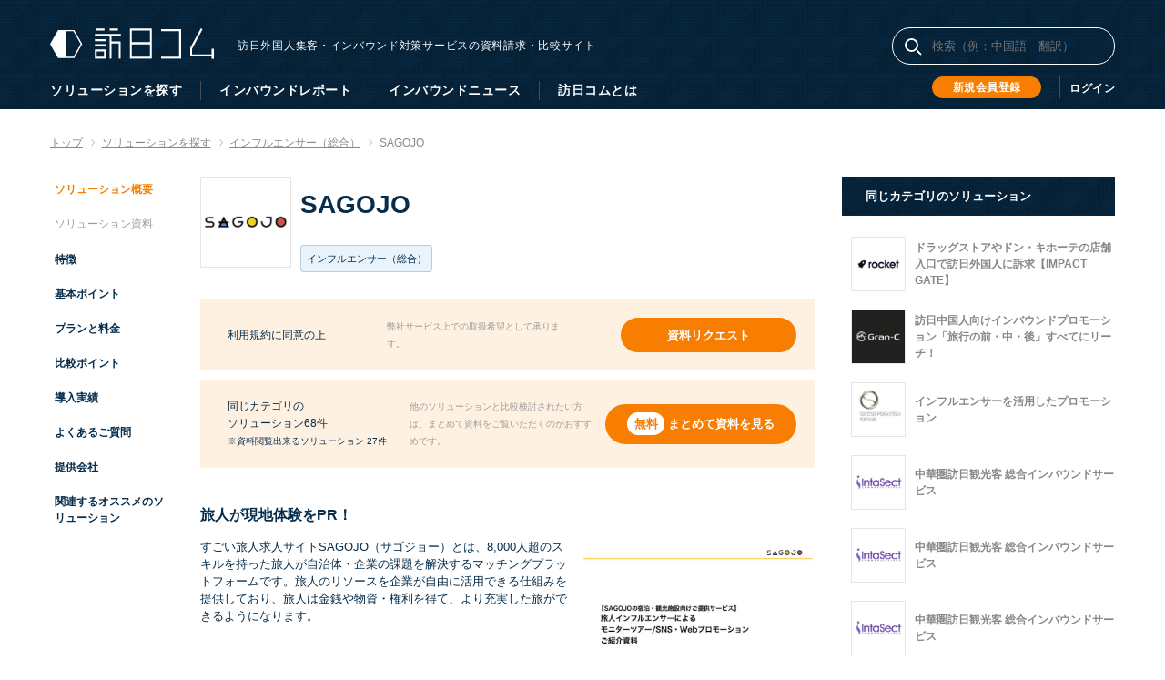

--- FILE ---
content_type: text/html; charset=utf-8
request_url: https://service.honichi.com/services/sagojo-monitor
body_size: 13468
content:
<!DOCTYPE html><html lang="ja"><head><meta http-equiv="X-UA-Compatible" /><meta charset="utf-8" /><link crossorigin="use-credentials" href="/manifest.json" rel="manifest" /><!--feature/base_rn_1_1--><title>SAGOJO | 訪日コム</title>
<link rel="icon" type="image/x-icon" href="/favicon.ico">
<link rel="apple-touch-icon" type="image/png" href="/apple-icon-57x57.png" sizes="57x57">
<link rel="apple-touch-icon" type="image/png" href="/apple-icon-60x60.png" sizes="60x60">
<link rel="apple-touch-icon" type="image/png" href="/apple-icon-72x72.png" sizes="72x72">
<link rel="apple-touch-icon" type="image/png" href="/apple-icon-76x76.png" sizes="76x76">
<link rel="apple-touch-icon" type="image/png" href="/apple-icon-114x114.png" sizes="114x114">
<link rel="apple-touch-icon" type="image/png" href="/apple-icon-120x120.png" sizes="120x120">
<link rel="apple-touch-icon" type="image/png" href="/apple-icon-144x144.png" sizes="144x144">
<link rel="apple-touch-icon" type="image/png" href="/apple-icon-152x152.png" sizes="152x152">
<link rel="apple-touch-icon" type="image/png" href="/apple-icon-180x180.png" sizes="180x180">
<link rel="icon" type="image/png" href="/android-icon-192x192.png" sizes="192x192">
<link rel="icon" type="image/png" href="/favicon-32x32.png" sizes="32x32">
<link rel="icon" type="image/png" href="/favicon-96x96.png" sizes="96x96">
<link rel="icon" type="image/png" href="/favicon-16x16.png" sizes="16x16">
<meta name="description" content="訪日コムはインバウンド対策をしたいユーザーとインバウンドソリューション掲載企業の効率的なマッチングを実現。インバウンド対策をしたいユーザーとインバウンドソリューション掲載企業の効率的なマッチングを実現します。">
<meta property="og:title" content="SAGOJO">
<meta property="og:description" content="訪日コムはインバウンド対策をしたいユーザーとインバウンドソリューション掲載企業の効率的なマッチングを実現。インバウンド対策をしたいユーザーとインバウンドソリューション掲載企業の効率的なマッチングを実現します。">
<meta property="og:image" content="https://d3ahmol2rfi620.cloudfront.net/services/header_images/000/000/459/ce31adb06d80d6a8e904a82952bdd16a83ce1e59.jpg">
<meta name="twitter:card" content="summary">
<meta name="twitter:site" content="@honichi_lab">
<meta name="twitter:title" content="SAGOJO">
<meta name="twitter:description" content="訪日コムはインバウンド対策をしたいユーザーとインバウンドソリューション掲載企業の効率的なマッチングを実現。インバウンド対策をしたいユーザーとインバウンドソリューション掲載企業の効率的なマッチングを実現します。">
<meta name="twitter:image" content="https://d3ahmol2rfi620.cloudfront.net/services/header_images/000/000/459/ce31adb06d80d6a8e904a82952bdd16a83ce1e59.jpg">
<meta name="viewport" content="width=device-width,initial-scale=1">
<meta name="msapplication-TileColor" content="#002e4e">
<meta name="msapplication-TileImage" content="/ms-icon-144x144.png">
<meta name="theme-color" content="#002e4e"><!-- Google Tag Manager --><script>(function(w,d,s,l,i){w[l]=w[l]||[];w[l].push({'gtm.start':new Date().getTime(),event:'gtm.js'});var f=d.getElementsByTagName(s)[0],j=d.createElement(s),dl=l!='dataLayer'?'&l='+l:'';j.async=true;j.src='https://www.googletagmanager.com/gtm.js?id='+i+dl;f.parentNode.insertBefore(j,f);})(window,document,'script','dataLayer','GTM-PJ4V2NJ');</script><!-- End Google Tag Manager --><script>dataLayer.push({'userId': ''});</script><meta name="csrf-param" content="authenticity_token" />
<meta name="csrf-token" content="IS7q1ApXaAbRQrvPOmcqMZYOYe2Wi/glicfHfRzj2CgATBnt+fcKxhMeRd/Wwf1SHqZgo7bRcA/URseIsrr0aw==" /><link rel="stylesheet" media="all" href="https://static-service.honichi.com/assets/front-2834de8d58992bf816003f3c5f819a1cdd87a4c57004a1141df5bf0945b09652.css" /><script src="https://static-service.honichi.com/assets/hotjar-6ffa5e9fe7eb8a9da6e5000aaefec720f9fa73b757f09b21d50c8c9fdfcd91bb.js"></script></head><body class="v2"><!-- Google Tag Manager (noscript) --><noscript><iframe src="https://www.googletagmanager.com/ns.html?id=GTM-PJ4V2NJ"height="0" width="0" style="display:none;visibility:hidden"></iframe></noscript><!-- End Google Tag Manager (noscript) --><header><div class="lt_container"><div class="test"><div class="header_area1"><div class="logo_area"><a class="logo" href="/"><img alt="訪日コム" src="https://static-service.honichi.com/assets/front/logo-ebe48b5dd3cc0fcce3c02f70e66ca395137b42a84ca8b7e22a0b6f60d5cefc15.svg" /></a><div class="copy-text"><p>訪日外国人集客・インバウンド対策サービスの資料請求・比較サイト</p></div></div><div class="pc_search_area"><img alt="検索" class="search_icon" src="https://static-service.honichi.com/assets/front/search-a921edae5b4758014653270d4acc131c44ee87ec35a1fb8f286da2a3340a1205.svg" /><form action="/search" accept-charset="UTF-8" method="get"><input name="utf8" type="hidden" value="&#x2713;" /><input type="text" name="q" id="q" value="" placeholder="検索（例：中国語　翻訳）" /></form></div><ul class="sp_navi_area"><li><a href="/users/sign_in"><img alt="ログイン" class="login_icon" src="https://static-service.honichi.com/assets/front/login-68f76e43f27f8ec38148634bae6a94b27df7042be6c690985f50cb41982f2ac5.svg" /></a></li><li><img alt="検索" class="sp_search_icon" src="https://static-service.honichi.com/assets/front/search-a921edae5b4758014653270d4acc131c44ee87ec35a1fb8f286da2a3340a1205.svg" /></li><li><div class="v2_hamburger-menu"><span>&nbsp;</span></div></li></ul></div><div class="header_menu_area"><ul class="g-navi"><li class="sp"><a href="/">トップ</a></li><li><a href="/categories">ソリューションを探す</a></li><li><a href="/reports">インバウンドレポート</a></li><li><a target="_blank" href="https://honichi.com/">インバウンドニュース</a></li><li><a href="/about">訪日コムとは</a></li></ul><ul class="login-navi"><li class="login-navi-sign_up"><a class="front-button-orange mini" href="/users/sign_up">新規会員登録</a></li><li><a href="/users/sign_in">ログイン</a></li></ul></div><div class="sp_search_area sp"><div class="sp_search_area_inner"><img alt="検索" class="search_icon" src="https://static-service.honichi.com/assets/front/search_navy-cb76109b613d319dcbe1b31127ac9268cd289f29b919dd07be9ccdba68d1e710.svg" /><form action="/search" accept-charset="UTF-8" method="get"><input name="utf8" type="hidden" value="&#x2713;" /><input type="text" name="q" id="q" value="" placeholder="例：中国語　翻訳" /><input type="submit" name="commit" value="検索" class="sp_search_sbmit_btn" data-disable-with="検索" /></form></div></div></div></div></header><div class="lt_container"><div class="lt_breadcrumb_path"><ul><li><a href="/"><span>トップ</span></a></li><li itemprop="itemListElement" itemscope="" itemtype="http://schema.org/ListItem"><a itemscope="itemscope" itemtype="http://schema.org/WebPage" itemprop="item" href="/categories"><span itemprop="name">ソリューションを探す</span><meta content="2" itemprop="position" /></a></li><li itemprop="itemListElement" itemscope="" itemtype="http://schema.org/ListItem"><a itemscope="itemscope" itemtype="http://schema.org/WebPage" itemprop="item" href="/categories/influencer"><span itemprop="name">インフルエンサー（総合）</span><meta content="3" itemprop="position" /></a></li><li itemprop="itemListElement" itemscope="" itemtype="http://schema.org/ListItem"><a itemscope="itemscope" itemtype="http://schema.org/WebPage" itemprop="item" href="/services/sagojo-monitor"><span itemprop="name">SAGOJO</span><meta content="4" itemprop="position" /></a></li></ul></div></div><div class="lt_container lt_content_start"><div class="lt_tree_column"><main class="lt_content"><div class="service_detail"><section id="service_detail_name_area"><div class="service_thumb"><img class="thumbnail_border" src="https://d3ahmol2rfi620.cloudfront.net/services/images/000/000/459/87cea454401345617a8e3e8c41b6f8511e750035.jpg" /></div><div><h1>SAGOJO</h1><div class="service_tags"><a href="/categories/influencer"><span class="front-tag">インフルエンサー（総合）</span></a></div></div></section><div class="service_download_block"><p class="service_download_block_txt"><a target="_blank" href="/tos">利用規約</a>に同意の上</p><p class="service_download_block_notice">弊社サービス上での取扱希望として承ります。</p><span class="front-button-orange service_download_btn js-service-document-request" data-ci="document-request-btn" data-service-id="459">資料リクエスト</span></div><div class="service_download_block"><p class="service_download_block_txt">同じカテゴリの<br class="pc" />ソリューション68件<br /><span class="service_downloadable_size">※資料閲覧出来るソリューション&nbsp;27件</span></p><p class="service_download_block_notice">他のソリューションと比較検討されたい方は、まとめて資料をご覧いただくのがおすすめです。</p><a class="front-button-orange service_download_btn service_bulk_download_btn js-modal_login" data-ci="bulk-download-btn" href="javascript:void(0)">まとめて資料を見る</a></div><section class="clearfix" id="service_introduction_area"><h2>旅人が現地体験をPR！</h2><div class="description"><p>すごい旅人求人サイトSAGOJO（サゴジョー）とは、8,000人超のスキルを持った旅人が自治体・企業の課題を解決するマッチングプラットフォームです。旅人のリソースを企業が自由に活用できる仕組みを提供しており、旅人は金銭や物資・権利を得て、より充実した旅ができるようになります。</p></div><img src="https://d3ahmol2rfi620.cloudfront.net/services/header_images/000/000/459/76a3dd91a4081d86c5ff122034ab4895f84942de.jpg" /></section><div class="mod_same_solution_dl clearfix"><p class="mod_same_solution_dl_txt">同じカテゴリのソリューション68件<br /><span class="service_downloadable_size">※資料閲覧出来るソリューション&nbsp;27件</span></p><a class="front-button-orange service_download_btn js-modal_login" href="javascript:void(0)">まとめて資料を見る</a><ul><li><a href="/services/rocket_impactgate_drugstore"><img class="thumbnail_border" src="https://d3ahmol2rfi620.cloudfront.net/services/images/000/002/177/2bbf86487dffb1d875f1114fa296231f19d6e3a5.jpg" /></a></li><li><a href="/services/gran-c-influencer-china"><img class="thumbnail_border" src="https://d3ahmol2rfi620.cloudfront.net/services/images/000/002/058/7dc81e2793f38e642e6d17eefe3ce65d74e388ee.jpg" /></a></li><li><a href="/services/oscorporation-cinf"><img class="thumbnail_border" src="https://d3ahmol2rfi620.cloudfront.net/services/images/000/001/417/f2c0486722f4b79b623cd46265f687d650667eb3.jpg" /></a></li><li><a href="/services/intasect-influencer"><img class="thumbnail_border" src="https://d3ahmol2rfi620.cloudfront.net/services/images/000/002/072/fc22d73b94b66e42e441022a49a05e9ba3e016bc.jpg" /></a></li><li><p>ほか64件</p></li></ul><p class="service_download_block_notice">他のソリューションと比較検討されたい方は、まとめて資料をご覧いただくのがおすすめです。</p></div><section id="service_detail_feature"><div class="sub-headline mini"><h2>特徴</h2></div><div class="mod_service_detail_list"><dl class="clearfix"><dt>推奨会社規模</dt><dd><p>100-499名</p></dd></dl><dl class="clearfix"><dt>導入までのリードタイム</dt><dd><p>3週間程度です。　</p></dd></dl><dl class="clearfix"><dt>運用サポート</dt><dd><p>お気軽にお問い合わせください。</p></dd></dl></div></section><section id="service_detail_basic_point"><div class="sub-headline mini"><h2>基本ポイント</h2></div><div class="mod_detail_basic_point"><ul class="service_detail_basic_point_list"><li><div class="basic_point_title"><span>ポイント1</span>SAGOJO観光・移住モニターツアーとは</div><div class="basic_point_description"><p>株式会社SAGOJO「サゴジョー」が抱える8,000人以上の旅・旅行のプロフェッショナルから、案件ごとに最適な旅人インフルエンサーを現地に派遣。そこで、モニターツアーを通して、現地の体験やグルメなどのコンテンツを旅系Webメディアに掲載したり、Facebook・Twitter・Instagramなどで拡散したりします。インフルエンサーならではの豊富な拡散力で、現地の魅力をPR。「WEB・SNS」を中心に拡散を狙えるため、旅の情報収集をしている旅マエの訪日外国人観光客などにリーチすることができます。</p></div></li><li><div class="basic_point_title"><span>ポイント2</span>「ソトモノ」目線の現地体験の記事化＆「旅行者」目線のフィードバック</div><div class="basic_point_description"><p>旅人が、住んでいると慣れてしまい見落としてしまいがちな魅力を外の視点から発掘し、共感されるコンテンツにしてWeb・SNSで発信します。また、旅人が実際に旅をして感じたことを、改善が望まれるマイナス面もふくめ、レポートにまとめ提出。対面でのフィードバック（1-2時間）も可能です。</p></div></li><li><div class="basic_point_title"><span>ポイント3</span>ソトモノ・ワカモノ・留学生によるSNSプロモーション</div><div class="basic_point_description"><p>おでかけ先の情報収集に使われることも当たり前になったSNS Instagram。ファン（フォロワー）が1万人以上いるインフルエンサーが現地を訪れてその魅力を投稿します。彼ら・彼女たちが投稿することで、お出かけ好きな若者にリーチ。「こんな写真が撮りたい！」という気持ちを育むことで誘客に寄与し、ターゲットの共感を集め、行動につなげるSNSプロモーションを実施します。</p></div></li><li><div class="basic_point_title"><span>ポイント4</span>観光メディアへの記事掲載</div><div class="basic_point_description"><p>SNSプロモーションには、時が経つと効果がなくなってしまう弱点もあります。それを補うのに最適なのがWeb記事によるプロモーション。Webメディアで執筆・撮影経験のある旅人が、インスタグラマーに同行。現地で取材を行い、インスタグラマーの撮影した写真も使いながら記事を制作。ファンの多いインスタグラマーが登場する記事のためSNSでの拡散も期待でき、同時に一過性ではなく、長く検索エンジンやメディアの読者を誘客することができます</p></div></li></ul></div></section><section id="service_detail_plan"><div class="sub-headline mini"><h2>プランと料金</h2></div><div class="service_detail_plan_content"><p>要問合せ</p></div></section><div class="service_download_block"><p class="service_download_block_txt">同じカテゴリの<br class="pc" />ソリューション68件<br /><span class="service_downloadable_size">※資料閲覧出来るソリューション&nbsp;27件</span></p><p class="service_download_block_notice">他のソリューションと比較検討されたい方は、まとめて資料をご覧いただくのがおすすめです。</p><a class="front-button-orange service_download_btn service_bulk_download_btn js-modal_login" data-ci="bulk-download-btn" href="javascript:void(0)">まとめて資料を見る</a></div><section id="service_detail_compare_point"><div class="sub-headline mini"><h2>よく比較されるポイント</h2><a class="front-button inverse" href="/categories/influencer/comparision">比較表</a></div><div class="mod_service_detail_list"><dl class="clearfix"><dt class="mod_point_dt">対応SNS</dt><dd class="mod_dd"><p>Facebook・Twitter・Instagramなど</p></dd></dl><dl class="clearfix"><dt class="mod_point_dt">登録インフルエンサー</dt><dd class="mod_dd"><p>旅人登録数：8,500人超（2018年2月現在）</p></dd></dl><dl class="clearfix"><dt class="mod_point_dt">実績</dt><dd class="mod_dd"><p>岩手県、石巻市、南砺市、じゃらん、HIS、日経BP社、ことりっぷ、GMO、AIR DOなど</p></dd></dl><dl class="clearfix"><dt class="mod_point_dt">費用</dt><dd class="mod_dd"><p>要見積もり</p></dd></dl></div></section><section id="service_detail_result"><div class="sub-headline mini"><h2>導入実績</h2><p>このソリューションを使っている企業</p></div><div class="service_detail_result_content"><p>地方自治体・情報通信会社・旅行会社など</p></div></section><section id="service_detail_faq"><div class="sub-headline mini"><h2>よくあるご質問</h2></div><ul class="service_detail_faq_list"><li><p class="service_detail_faq_list_q">利用開始までの流れを教えて下さい</p><div class="service_detail_faq_list_a"><p>お気軽にお問い合わせください。</p></div></li><li><p class="service_detail_faq_list_q">他社サービスと比較した時の特徴を教えて下さい</p><div class="service_detail_faq_list_a"><p>8,000人超のスキルを持った旅人が自治体・企業の課題を解決するマッチングプラットフォームです。</p></div></li></ul></section><div class="service_download_block"><p class="service_download_block_txt">同じカテゴリの<br class="pc" />ソリューション68件<br /><span class="service_downloadable_size">※資料閲覧出来るソリューション&nbsp;27件</span></p><p class="service_download_block_notice">他のソリューションと比較検討されたい方は、まとめて資料をご覧いただくのがおすすめです。</p><a class="front-button-orange service_download_btn service_bulk_download_btn js-modal_login" data-ci="bulk-download-btn" href="javascript:void(0)">まとめて資料を見る</a></div><section id="service_detail_company_info"><div class="sub-headline mini"><h2>提供会社</h2></div><div class="service_detail_company_info_content"><div class="service_detail_company_img"><img class="thumbnail_border" src="https://d3ahmol2rfi620.cloudfront.net/companies/images/000/000/777/f919c33d6d8a70e342d9800a6378a55c0ac269f2.png" /></div><div class="service_detail_company_info_list mod_service_detail_list clearfix"><dl><dt class="mod_offering_company">会社名</dt><dd class="mod_offering_company">株式会社SAGOJO</dd></dl><dl><dt class="mod_offering_company">従業員規模</dt><dd class="mod_offering_company">1-15 名</dd></dl><dl><dt class="mod_offering_company">所在地</dt><dd class="mod_offering_company">東京都渋谷区桜丘町30-4 渋谷アジアマンション202</dd></dl></div></div></section><section id="service_detail_recommended_solution"><div class="sub-headline mini"><h2>関連するオススメのソリューション</h2></div><ul class="service_detail_recommended_solution_list"><li><a href="/services/rocket_impactgate_drugstore"><img class="thumbnail_border" src="https://d3ahmol2rfi620.cloudfront.net/companies/images/000/019/554/c1206ac774c2fbb86b7a39dec7a1df8d7a3c8801.png" /></a><div><p class="service_detail_recommended_solution_list_name"><a href="/services/rocket_impactgate_drugstore">ドラッグストアやドン・キホーテの店舗入口で訪日外国人に訴求【IMPACT GATE】</a></p><div class="service_detail_recommended_solution_list_tags"><a class="front-tag" href="/categories/adoperation">広告運用（総合）</a><a class="front-tag" href="/categories/adoperation-china">広告運用（中国向け）</a><a class="front-tag" href="/categories/adoperation-taiwan">広告運用（台湾・香港向け）</a><a class="front-tag" href="/categories/adoperation-thailand">広告運用（タイ向け）</a><a class="front-tag" href="/categories/adoperation-english">広告運用（英語圏向け）</a><a class="front-tag" href="/categories/adoperation-korea">広告運用（韓国向け）</a><a class="front-tag" href="/categories/adoperation-easia">広告運用（東南アジア向け）</a><a class="front-tag" href="/categories/foreign-direct-marketing">ダイレクトマーケティング</a><a class="front-tag" href="/categories/consulting">インバウンドコンサル（総合）</a><a class="front-tag" href="/categories/social-operation">SNS運用（総合）</a><a class="front-tag" href="/categories/influencer">インフルエンサー（総合）</a><span class="front-tag-recommend">訪日コムおすすめ</span></div></div></li><li><a href="/services/gran-c-influencer-china"><img class="thumbnail_border" src="https://d3ahmol2rfi620.cloudfront.net/companies/images/000/000/532/f869bc0ccb620bfb21c3aebd6f2059544102c172.png" /></a><div><p class="service_detail_recommended_solution_list_name"><a href="/services/gran-c-influencer-china">訪日中国人向けインバウンドプロモーション「旅行の前・中・後」すべてにリーチ！</a></p><div class="service_detail_recommended_solution_list_tags"><a class="front-tag" href="/categories/influencer-china">インフルエンサー（中国向け）</a><span class="front-tag-recommend">訪日コムおすすめ</span></div></div></li><li><a href="/services/oscorporation-cinf"><img class="thumbnail_border" src="https://d3ahmol2rfi620.cloudfront.net/companies/images/000/017/895/fe7a9c1b922f5bd9a3e26f4b76fab0f1cdb80d44.jpg" /></a><div><p class="service_detail_recommended_solution_list_name"><a href="/services/oscorporation-cinf">インフルエンサーを活用したプロモーション</a></p><div class="service_detail_recommended_solution_list_tags"><a class="front-tag" href="/categories/influencer-china">インフルエンサー（中国向け）</a><span class="front-tag-recommend">訪日コムおすすめ</span></div></div></li></ul></section><div class="service_download_block"><p class="service_download_block_txt">同じカテゴリの<br class="pc" />ソリューション68件<br /><span class="service_downloadable_size">※資料閲覧出来るソリューション&nbsp;27件</span></p><p class="service_download_block_notice">他のソリューションと比較検討されたい方は、まとめて資料をご覧いただくのがおすすめです。</p><a class="front-button-orange service_download_btn service_bulk_download_btn js-modal_login" data-ci="bulk-download-btn" href="javascript:void(0)">まとめて資料を見る</a></div><div class="modal-overlay"></div><div class="category_dl_popup_modal_outer" data-shown="false"><div class="mod_category_dl_popup_wrapper_wide"><img class="modal_close popup_modal_close" alt="閉じる" src="https://static-service.honichi.com/assets/close-b0f75a1c836c231ffa2dea4090b231501c73dc0af2057ba657739a55def7afb2.png" /><div class="flex-container direction-column"><div class="mod_category_dl_popup_description">インフルエンサー（総合）カテゴリの資料68件を、まとめてご覧いただけます。</div><span class="service_downloadable_size">※資料閲覧出来るソリューション&nbsp;27件</span><div class="flex-container center-child-cross-axis image_container mt20"><div class="mr05"><img alt="Payke メディア・プロモーション（ペイク）" class="thumbnail_border service_image" src="https://d3ahmol2rfi620.cloudfront.net/services/images/000/001/952/f97a4147ef75693cc96666b7e81a5154a6bb141a.jpg" /></div><div class="mr05"><img alt="訪日中国人向けインバウンドプロモーション「旅行の前・中・後」すべてにリーチ！" class="thumbnail_border service_image" src="https://d3ahmol2rfi620.cloudfront.net/services/images/000/002/058/7dc81e2793f38e642e6d17eefe3ce65d74e388ee.jpg" /></div><div class="mr05"><img alt="中華圏訪日観光客 総合インバウンドサービス" class="thumbnail_border service_image" src="https://d3ahmol2rfi620.cloudfront.net/services/images/000/002/078/5d7ed16dbb3b23bde309766eb291ce28bdd0927f.jpg" /></div><div class="mr05"><img alt="《日本在住特化》外国人クリエイターネットワーク『AnyStyle.Tokyo』" class="thumbnail_border service_image" src="https://d3ahmol2rfi620.cloudfront.net/services/images/000/001/779/a6d0ddd9e143147cd870ccfa49642feaf47665dc.jpg" /></div>ほか68件</div></div><div class="flex-1"></div><div class="mod_category_dl_popup_btn_wrapper mt30"><div class="flex-container direction-column"><div class="mod_category_dl_popup_btn"><a class="front-button-orange large js-modal_login" data-ci="bulk-download-btn" href="javascript:void(0)">まとめて資料を見る</a></div><div class="mod_category_dl_popup_notice mt20">他のソリューションと比較検討されたい方は、まとめて資料をご覧いただくのがおすすめです。</div></div></div></div></div></div></main><aside class="lt_main_sidebar"><div class="lt_main_sidebar_inner service_detail"><section id="service_detail_same_category_solution"><div class="sub-headline"><h2>同じカテゴリのソリューション</h2></div><ul class="service_detail_same_category_solution_list"><li><a href="/services/rocket_impactgate_drugstore"><img class="thumbnail_border" src="https://d3ahmol2rfi620.cloudfront.net/services/images/000/002/177/2bbf86487dffb1d875f1114fa296231f19d6e3a5.jpg" /><div><p class="service_detail_same_category_solution_list_name">ドラッグストアやドン・キホーテの店舗入口で訪日外国人に訴求【IMPACT GATE】</p></div></a></li><li><a href="/services/gran-c-influencer-china"><img class="thumbnail_border" src="https://d3ahmol2rfi620.cloudfront.net/services/images/000/002/058/7dc81e2793f38e642e6d17eefe3ce65d74e388ee.jpg" /><div><p class="service_detail_same_category_solution_list_name">訪日中国人向けインバウンドプロモーション「旅行の前・中・後」すべてにリーチ！</p></div></a></li><li><a href="/services/oscorporation-cinf"><img class="thumbnail_border" src="https://d3ahmol2rfi620.cloudfront.net/services/images/000/001/417/f2c0486722f4b79b623cd46265f687d650667eb3.jpg" /><div><p class="service_detail_same_category_solution_list_name">インフルエンサーを活用したプロモーション</p></div></a></li><li><a href="/services/intasect-influencer"><img class="thumbnail_border" src="https://d3ahmol2rfi620.cloudfront.net/services/images/000/002/072/fc22d73b94b66e42e441022a49a05e9ba3e016bc.jpg" /><div><p class="service_detail_same_category_solution_list_name">中華圏訪日観光客 総合インバウンドサービス</p></div></a></li><li><a href="/services/intasect-influencer-taiwan"><img class="thumbnail_border" src="https://d3ahmol2rfi620.cloudfront.net/services/images/000/002/077/1e832ef6dec4f497b113f6427abc8326245905f3.jpg" /><div><p class="service_detail_same_category_solution_list_name">中華圏訪日観光客 総合インバウンドサービス</p></div></a></li><li><a href="/services/intasect-influencer-thailand"><img class="thumbnail_border" src="https://d3ahmol2rfi620.cloudfront.net/services/images/000/002/078/5d7ed16dbb3b23bde309766eb291ce28bdd0927f.jpg" /><div><p class="service_detail_same_category_solution_list_name">中華圏訪日観光客 総合インバウンドサービス</p></div></a></li><li><a href="/services/hotice_influencer"><img class="thumbnail_border" src="https://d3ahmol2rfi620.cloudfront.net/services/images/000/002/170/4dbff021a99c0067770545f3924e5084d5294a14.jpg" /><div><p class="service_detail_same_category_solution_list_name">訪日外国人向けインフルエンサーマーケティングサービス</p></div></a></li><li><a href="/services/payke-influencer-english"><img class="thumbnail_border" src="https://d3ahmol2rfi620.cloudfront.net/services/images/000/002/141/be706e678b8b63bc95b029a3f4008db61a1cdb2f.jpg" /><div><p class="service_detail_same_category_solution_list_name">Payke メディア・プロモーション（ペイク）</p></div></a></li><li><a href="/services/payke-influencer"><img class="thumbnail_border" src="https://d3ahmol2rfi620.cloudfront.net/services/images/000/001/952/f97a4147ef75693cc96666b7e81a5154a6bb141a.jpg" /><div><p class="service_detail_same_category_solution_list_name">Payke メディア・プロモーション（ペイク）</p></div></a></li><li><a href="/services/payke-influencer-taiwan"><img class="thumbnail_border" src="https://d3ahmol2rfi620.cloudfront.net/services/images/000/001/959/d97afd439bf6d898e97d6446b7486bf23664b7f0.jpg" /><div><p class="service_detail_same_category_solution_list_name">Payke メディア・プロモーション（ペイク）</p></div></a></li><li><a href="/services/tjmw-in"><img class="thumbnail_border" src="https://d3ahmol2rfi620.cloudfront.net/services/images/000/001/419/2a0965c439215a8e1e7db5d2ba3425d1670a5ae2.jpg" /><div><p class="service_detail_same_category_solution_list_name">2011年台湾現地で設立のインフルエンサー実績。ファム体験などKOL特化サービス</p></div></a></li><li><a href="/services/payke-influencer-china"><img class="thumbnail_border" src="https://d3ahmol2rfi620.cloudfront.net/services/images/000/002/140/9bf9c481699a6c18c19f2601ac1651f971a178ef.jpg" /><div><p class="service_detail_same_category_solution_list_name">Payke メディア・プロモーション（ペイク）</p></div></a></li><li><a href="/services/lifeinbmov"><img class="thumbnail_border" src="https://d3ahmol2rfi620.cloudfront.net/services/images/000/001/287/bc02d9865db637d57860ffcfa645b0489e2dc7f5.jpg" /><div><p class="service_detail_same_category_solution_list_name">誘客と消費につながる！ SNSプロモーション事業</p></div></a></li><li><a href="/services/payke-influencer-thailand"><img class="thumbnail_border" src="https://d3ahmol2rfi620.cloudfront.net/services/images/000/002/142/61f9cac70264b10a500f37c6f91b608f2d810a4a.jpg" /><div><p class="service_detail_same_category_solution_list_name">Payke メディア・プロモーション（ペイク）</p></div></a></li><li><a href="/services/payke-influencer-korea"><img class="thumbnail_border" src="https://d3ahmol2rfi620.cloudfront.net/services/images/000/002/143/c5deafc2ff5afa256129f9efe1b22a435297714a.jpg" /><div><p class="service_detail_same_category_solution_list_name">Payke メディア・プロモーション（ペイク）</p></div></a></li><li><a href="/services/payke-influencer-seasia"><img class="thumbnail_border" src="https://d3ahmol2rfi620.cloudfront.net/services/images/000/002/144/2e96124198e5d37e67bf0e346bd6879d9e167bc1.jpg" /><div><p class="service_detail_same_category_solution_list_name">Payke メディア・プロモーション（ペイク）</p></div></a></li><li><a href="/services/intasect-inflchi"><img class="thumbnail_border" src="https://d3ahmol2rfi620.cloudfront.net/services/images/000/001/543/c33ce2f389e5e774fccd34d5da6d66b0d6948ce5.jpg" /><div><p class="service_detail_same_category_solution_list_name">中華圏訪日観光客 総合インバウンドサービス</p></div></a></li><li><a href="/services/marugott"><img class="thumbnail_border" src="https://d3ahmol2rfi620.cloudfront.net/services/images/000/001/616/6598e36ea4526c3660466799f4e4e19a27cc8ad7.jpg" /><div><p class="service_detail_same_category_solution_list_name">宿泊事業者向け「コラボル」</p></div></a></li><li><a href="/services/kakemochi-influencer-seasia"><img class="thumbnail_border" src="https://d3ahmol2rfi620.cloudfront.net/services/images/000/002/093/1a9ab0e135923f8c5766ab93825a52fcb542e420.jpg" /><div><p class="service_detail_same_category_solution_list_name">訪日ムスリム旅行者向け市場調査サービス</p></div></a></li><li><a href="/services/clozette-inf-seasia"><img class="thumbnail_border" src="https://d3ahmol2rfi620.cloudfront.net/services/images/000/001/822/8602c3f5f2dab38bb252446e64f0a88384942dcc.jpg" /><div><p class="service_detail_same_category_solution_list_name">東南アジアインフルエンサーマーケティング</p></div></a></li><li><a href="/services/tcvb-inf"><img class="thumbnail_border" src="https://d3ahmol2rfi620.cloudfront.net/services/images/000/001/837/1cff7e360d9058a720a3a4f68ed6b249faa7f52b.jpg" /><div><p class="service_detail_same_category_solution_list_name">Tokyo CreativeのYouTuber ・インフルエンサー</p></div></a></li><li><a href="/services/engawa-chiinfhana"><img class="thumbnail_border" src="https://d3ahmol2rfi620.cloudfront.net/services/images/000/001/793/0a2581675ababa6499ecc7dd3633a8e3c5f5a3a4.jpg" /><div><p class="service_detail_same_category_solution_list_name">花見シーズン向け 在日KOLによるWeibo投稿</p></div></a></li><li><a href="/services/anystyle-inf"><img class="thumbnail_border" src="https://d3ahmol2rfi620.cloudfront.net/services/images/000/001/779/a6d0ddd9e143147cd870ccfa49642feaf47665dc.jpg" /><div><p class="service_detail_same_category_solution_list_name">《日本在住特化》外国人クリエイターネットワーク『AnyStyle.Tokyo』</p></div></a></li><li><a href="/services/engawa-chiinfko"><img class="thumbnail_border" src="https://d3ahmol2rfi620.cloudfront.net/services/images/000/001/761/b43f71b3711a0fdc92078c7240e32112fa852fa4.jpg" /><div><p class="service_detail_same_category_solution_list_name">中国向けインフルエンサーを活用した国慶節&amp;W11に向けたプロモーションのご提案</p></div></a></li><li><a href="/services/find-model-influencer"><img class="thumbnail_border" src="https://d3ahmol2rfi620.cloudfront.net/services/images/000/001/671/da0fcf1ec69d818d2c77d921fcdf8845e69cba9c.jpg" /><div><p class="service_detail_same_category_solution_list_name">インバウンド訪日外国人観光客向けSNSマーケティング</p></div></a></li><li><a href="/services/a3-inf-ch"><img class="thumbnail_border" src="https://d3ahmol2rfi620.cloudfront.net/services/images/000/001/876/3314f5e96af527cf9d2a18c8fc0a283d69a3c416.jpg" /><div><p class="service_detail_same_category_solution_list_name">越境キャスティング支援サービス</p></div></a></li><li><a href="/services/garage-inf"><img class="thumbnail_border" src="https://d3ahmol2rfi620.cloudfront.net/services/images/000/001/600/cdda81da78dfbca8bd1abeb26dc5717664c1836c.jpg" /><div><p class="service_detail_same_category_solution_list_name">データから導き出すKOL活用</p></div></a></li><li><a href="/services/microad-in-scan"><img class="thumbnail_border" src="https://d3ahmol2rfi620.cloudfront.net/services/images/000/002/124/3030f91c51f132717d5f2eb82e460a3bc35e259e.jpg" /><div><p class="service_detail_same_category_solution_list_name">台湾向けインバウンド施策「In-Scan」</p></div></a></li><li><a href="/services/aainc-bojapan"><img class="thumbnail_border" src="https://d3ahmol2rfi620.cloudfront.net/services/images/000/002/130/50839af62fc80b6f209164bc8859cf488c5ad7d9.jpg" /><div><p class="service_detail_same_category_solution_list_name">在日中国人コミュニティを活用した中国進出支援　BoJapan</p></div></a></li><li><a href="/services/aainc-pr"><img class="thumbnail_border" src="https://d3ahmol2rfi620.cloudfront.net/services/images/000/002/131/e962f570a88a8de90714cefd38a0747eac7af192.jpg" /><div><p class="service_detail_same_category_solution_list_name">中国向けインバウンド広告出稿</p></div></a></li><li><a href="/services/maippleinb_SNS"><img class="thumbnail_border" src="https://d3ahmol2rfi620.cloudfront.net/services/images/000/002/187/5956764e8df337dc2abade4cebe90b93e7fe855e.jpg" /><div><p class="service_detail_same_category_solution_list_name">【maipple】SNS運用代行サービス</p></div></a></li><li><a href="/services/maippleinb_SNSTW"><img class="thumbnail_border" src="https://d3ahmol2rfi620.cloudfront.net/services/images/000/002/188/26c5d0f67ad74572791a548a46873e6201c7951f.jpg" /><div><p class="service_detail_same_category_solution_list_name">【maipple】台湾特化SNS運用代行サービス</p></div></a></li><li><a href="/services/maippleinb_influencer"><img class="thumbnail_border" src="https://d3ahmol2rfi620.cloudfront.net/services/images/000/002/190/569fb3761188708bf7b5cdcebedd40e5f97ffc60.jpg" /><div><p class="service_detail_same_category_solution_list_name">【maipple】台湾インフルエンサーマーケティング</p></div></a></li><li><a href="/services/maippleinb_TWinfluencer"><img class="thumbnail_border" src="https://d3ahmol2rfi620.cloudfront.net/services/images/000/002/192/71ca8a18b144ca447897d3a50e9ed9d913892c39.jpg" /><div><p class="service_detail_same_category_solution_list_name">【maipple】台湾インフルエンサーを活用したPR</p></div></a></li><li><a href="/services/exptours__taiwan"><img class="thumbnail_border" src="https://d3ahmol2rfi620.cloudfront.net/services/images/000/002/193/e80c366968817824dc5a6bb5ae7cb740ca76fff9.jpg" /><div><p class="service_detail_same_category_solution_list_name">【AIS】台湾向けソリューション</p></div></a></li><li><a href="/services/inboundbuzz_talontravel"><img class="thumbnail_border" src="https://d3ahmol2rfi620.cloudfront.net/services/images/000/002/195/12df765afd368d3fab963f24f81552455bb59536.jpg" /><div><p class="service_detail_same_category_solution_list_name">Talon Japan DXトラベルプラン</p></div></a></li><li><a href="/services/cbn-red"><img class="thumbnail_border" src="https://d3ahmol2rfi620.cloudfront.net/services/images/000/001/341/058f361df016d833f2c32363322fb772d0c0d941.jpg" /><div><p class="service_detail_same_category_solution_list_name">小紅書(RED)</p></div></a></li><li><a href="/services/weiq"><img class="thumbnail_border" src="https://d3ahmol2rfi620.cloudfront.net/services/images/000/000/089/3eb4c1084963e946a78f9ebcb0731406aa7aa6ad.jpg" /><div><p class="service_detail_same_category_solution_list_name">WEIQ（ウェイキュー）</p></div></a></li><li><a href="/services/ds-style-mall"><img class="thumbnail_border" src="https://d3ahmol2rfi620.cloudfront.net/services/images/000/000/182/cdbbffbb8757890c76c0c4e5aa84c4340bf44470.jpg" /><div><p class="service_detail_same_category_solution_list_name">DISCOVERY JAPAN</p></div></a></li><li><a href="/services/adasiaholdings-casting-asia"><img class="thumbnail_border" src="https://d3ahmol2rfi620.cloudfront.net/services/images/000/000/272/7825f83d5cbaea8fd02fff87e98215476c4b4500.jpg" /><div><p class="service_detail_same_category_solution_list_name">インフルエンサーマーケティングプラットフォーム</p></div></a></li><li><a href="/services/lifepepper-japam-live-influencer"><img class="thumbnail_border" src="https://d3ahmol2rfi620.cloudfront.net/services/images/000/000/458/05231b0f47cfc75f76c451d6212be928b394b7b1.jpg" /><div><p class="service_detail_same_category_solution_list_name">在日外国人インフルエンサープロモーション</p></div></a></li><li><a href="/services/sagojo-monitor"><img class="thumbnail_border" src="https://d3ahmol2rfi620.cloudfront.net/services/images/000/000/459/87cea454401345617a8e3e8c41b6f8511e750035.jpg" /><div><p class="service_detail_same_category_solution_list_name">SAGOJO</p></div></a></li><li><a href="/services/3minute"><img class="thumbnail_border" src="https://d3ahmol2rfi620.cloudfront.net/services/images/000/000/538/9b9581ee556b21c059caa9d6e49a6061ce96bd6e.jpg" /><div><p class="service_detail_same_category_solution_list_name">海外インフルエンサー活用プロモーション</p></div></a></li><li><a href="/services/lifepepper-taiwan-influencer"><img class="thumbnail_border" src="https://d3ahmol2rfi620.cloudfront.net/services/images/000/000/748/bb41058bc30576d56ac36b301ff54ac2fb22235f.jpg" /><div><p class="service_detail_same_category_solution_list_name">台湾インフルエンサープロモーション</p></div></a></li><li><a href="/services/enjoyjapan-gb-influencer"><img class="thumbnail_border" src="https://d3ahmol2rfi620.cloudfront.net/services/images/000/000/900/5f81a79a8fa952b4438d1d61814119e811d44018.jpg" /><div><p class="service_detail_same_category_solution_list_name">ENJOY JAPAN 動画プロモーション</p></div></a></li><li><a href="/services/tnglinf"><img class="thumbnail_border" src="https://d3ahmol2rfi620.cloudfront.net/services/images/000/001/167/961ad178f33240a2b6365a2ad4ad74b43f54b89d.jpg" /><div><p class="service_detail_same_category_solution_list_name">インフルエンサーマーケティング</p></div></a></li><li><a href="/services/tokyoluke"><img class="thumbnail_border" src="https://d3ahmol2rfi620.cloudfront.net/services/images/000/001/199/4cabeca58d67de6b1c1cd2e8b817e41e6c2e5799.jpg" /><div><p class="service_detail_same_category_solution_list_name">TOKYO LUXEY</p></div></a></li><li><a href="/services/travelwork-eng"><img class="thumbnail_border" src="https://d3ahmol2rfi620.cloudfront.net/services/images/000/001/278/87188f2e5c52e2c1997d522ca315e44e9671c553.jpg" /><div><p class="service_detail_same_category_solution_list_name">Travel &amp; Work</p></div></a></li><li><a href="/services/red-inf"><img class="thumbnail_border" src="https://d3ahmol2rfi620.cloudfront.net/services/images/000/001/282/d91f5f2c68194cdae8d1949ce5d2d8ea4d07aeb2.jpg" /><div><p class="service_detail_same_category_solution_list_name">TokyoCreative</p></div></a></li><li><a href="/services/tagasia"><img class="thumbnail_border" src="https://d3ahmol2rfi620.cloudfront.net/services/images/000/001/291/aba4299a259abfc0f60698985493c25e6fb7546a.jpg" /><div><p class="service_detail_same_category_solution_list_name">TAG ASIA</p></div></a></li><li><a href="/services/unbot-kolchina"><img class="thumbnail_border" src="https://d3ahmol2rfi620.cloudfront.net/services/images/000/001/294/9d0d1bb4c442c9c780ade965d6db6995815aed78.jpg" /><div><p class="service_detail_same_category_solution_list_name">刺さるインフルエンサーマーケティング</p></div></a></li><li><a href="/services/kol-korea"><img class="thumbnail_border" src="https://d3ahmol2rfi620.cloudfront.net/services/images/000/001/311/646e12e79f2f877e1521393c367e9639c572a7ce.jpg" /><div><p class="service_detail_same_category_solution_list_name">韓国インフルエンサー</p></div></a></li><li><a href="/services/idm-drone-influencer"><img class="thumbnail_border" src="https://d3ahmol2rfi620.cloudfront.net/services/images/000/001/670/eb15dc9062d307e372bbb485e2851b68ca6c3baa.jpg" /><div><p class="service_detail_same_category_solution_list_name">アジアと日本のミレニアル世代を中心としたインフルエンサーマーケティング</p></div></a></li><li><a href="/services/addones"><img class="thumbnail_border" src="https://d3ahmol2rfi620.cloudfront.net/services/images/000/001/345/128e3a464bcd069d8491cd0bd44eb7303bde4a5e.jpg" /><div><p class="service_detail_same_category_solution_list_name">インバウンド韓国人旅行客とのコミュニケーションツール クラウドサービス ADDONES.（アドワンズ）</p></div></a></li><li><a href="/services/bridgestoryz-i"><img class="thumbnail_border" src="https://d3ahmol2rfi620.cloudfront.net/services/images/000/001/362/cd1f1fe47afdd2da752a76cc68e1e137fbf9ad0c.jpg" /><div><p class="service_detail_same_category_solution_list_name">BRIDGE STORYZ</p></div></a></li><li><a href="/services/webtvasia-a"><img class="thumbnail_border" src="https://d3ahmol2rfi620.cloudfront.net/services/images/000/001/400/94ea9c7ef234f611758de38bba987bb1c3c09db6.jpg" /><div><p class="service_detail_same_category_solution_list_name">WebTVAsia</p></div></a></li><li><a href="/services/webtvasia-ch"><img class="thumbnail_border" src="https://d3ahmol2rfi620.cloudfront.net/services/images/000/001/401/83cebb1c05e42f56b911b3db874e7092b1f0fba2.jpg" /><div><p class="service_detail_same_category_solution_list_name">WebTVAsia</p></div></a></li><li><a href="/services/webtvasia-tw"><img class="thumbnail_border" src="https://d3ahmol2rfi620.cloudfront.net/services/images/000/001/402/eb13bd73610fc3f0c09204a7467d42de9ba1505c.jpg" /><div><p class="service_detail_same_category_solution_list_name">WebTVAsia</p></div></a></li><li><a href="/services/webtvasia-th"><img class="thumbnail_border" src="https://d3ahmol2rfi620.cloudfront.net/services/images/000/001/403/55fc39223bc989548078be122dd6fac6d2ffe3a5.jpg" /><div><p class="service_detail_same_category_solution_list_name">WebTVAsia</p></div></a></li><li><a href="/services/webtvasia-k"><img class="thumbnail_border" src="https://d3ahmol2rfi620.cloudfront.net/services/images/000/001/404/eb67cec42d3cbc49905ed4632b6d252648d3f639.jpg" /><div><p class="service_detail_same_category_solution_list_name">WebTVAsia</p></div></a></li><li><a href="/services/webtvasia-se"><img class="thumbnail_border" src="https://d3ahmol2rfi620.cloudfront.net/services/images/000/001/405/b569546be536fa1a3c4e942c01902dc226cc5627.jpg" /><div><p class="service_detail_same_category_solution_list_name">WebTVAsia</p></div></a></li><li><a href="/services/bridgeoneasia-tw"><img class="thumbnail_border" src="https://d3ahmol2rfi620.cloudfront.net/services/images/000/001/451/482f70bda89cdc8d2f9076233c61b0ca5e1a5f3b.jpg" /><div><p class="service_detail_same_category_solution_list_name">台湾インフルエンサープラン</p></div></a></li><li><a href="/services/japanpromotion-in"><img class="thumbnail_border" src="https://d3ahmol2rfi620.cloudfront.net/services/images/000/001/460/3640c7c498d7b47ed95f02acb4709064b0450053.jpg" /><div><p class="service_detail_same_category_solution_list_name">Japan Promotion</p></div></a></li><li><a href="/services/vector-influ"><img class="thumbnail_border" src="https://d3ahmol2rfi620.cloudfront.net/services/images/000/001/467/c51f34699a8b3961e829b217387742832caae7b3.jpg" /><div><p class="service_detail_same_category_solution_list_name">10の国・地域に13拠点のネットワークを持つ国内No.1の総合PR会社</p></div></a></li><li><a href="/services/beyders-infch"><img class="thumbnail_border" src="https://d3ahmol2rfi620.cloudfront.net/services/images/000/001/494/45d8bffc1747e2f06e9e00df752aeee96be3ba7c.jpg" /><div><p class="service_detail_same_category_solution_list_name">ほんとうに売れる中国人KOLのご提案</p></div></a></li><li><a href="/services/grippp-influ"><img class="thumbnail_border" src="https://d3ahmol2rfi620.cloudfront.net/services/images/000/001/579/a12188b432b43aeb7c74fcc46c3f49d4e015d813.jpg" /><div><p class="service_detail_same_category_solution_list_name">GRIPPP</p></div></a></li><li><a href="/services/uuum"><img class="thumbnail_border" src="https://d3ahmol2rfi620.cloudfront.net/services/images/000/000/023/df730b413496267e7bc16ebd8dd45a12065b429d.jpg" /><div><p class="service_detail_same_category_solution_list_name">UUUM</p></div></a></li><li><a href="/services/mov-cheeserland"><img class="thumbnail_border" src="https://d3ahmol2rfi620.cloudfront.net/services/images/000/002/123/36a26574eceb0d2c6e583278fe5dd8870317ba18.jpg" /><div><p class="service_detail_same_category_solution_list_name">東南アジアトップインフルエンサーを活用したプロモーション事業</p></div></a></li></ul><a class="front-button inverse compare_solution_btn" href="/categories/influencer/comparision">ソリューションを比較する</a></section><section id="service_detail_related_category_solution"><div class="sub-headline"><h2>関連するカテゴリ</h2></div><ul class="service_detail_related_category_solution_list"><li><a href="/categories/influencer">インフルエンサー（総合）</a></li></ul></section></div></aside><aside class="lt_sub_sidebar"><div class="lt_sub_sidebar_inner service_detail"><ul class="service_detail_left_menu"><li><a class="color-orange" href="#service_detail_name_area">ソリューション概要</a></li><li class="inactive">ソリューション資料</li><li><a href="#service_detail_feature">特徴</a></li><li><a href="#service_detail_basic_point">基本ポイント</a></li><li><a href="#service_detail_plan">プランと料金</a></li><li><a href="#service_detail_compare_point">比較ポイント</a></li><li><a href="#service_detail_result">導入実績</a></li><li><a href="#service_detail_faq">よくあるご質問</a></li><li><a href="#service_detail_company_info">提供会社</a></li><li><a href="#service_detail_recommended_solution">関連するオススメのソリューション</a></li></ul></div></aside></div><div class="center-container mt40 pt35 pb35" style="background-color: #fff1e2"><div class="publishing-request-sp-container about-text-xlarge bold">貴社のインバウンド資料を訪日コムに掲載しませんか？</div><div class="description-container mt20 bold about-text-medium white-container-wrapper"><div class="white-container no-margin-sp">初期費用無料</div><div class="white-container no-margin-sp">月額定額</div><div class="white-container" style="margin-right: 0">新着メール配信無料（※）</div></div><div class="present text-small"><div class="mt20">訪日コムには大手企業を中心に飲料メーカー、食料メーカー、コンビニチェーン、ドラッグストア、通信会社、交通系企業、TV局、不動産デベロッパー、商社などのインバウンド担当者が登録し、インバウンド対策資料をダウンロードされています。</div><div class="mt20">（※）訪日ラボ、訪日コム会員に向けて新着ソリューションとしてメールを送信します。</div><div class="mt20 bold">訪日コムに資料を掲載し、月額のご契約をいただくと、企業の担当者情報を見込み顧客/リード顧客として入手いただけます。（月額費用30,000円(税抜))</div></div><div class="apply-button-container mt30"><a class="front-button-orange large" data-method="get" href="/contact">掲載申し込みはこちら</a></div></div></div><footer><div class="lt_container"><div class="footer_area"><ul class="footer_link_list"><li><a href="/">トップ</a></li><li><a href="/categories">ソリューションを探す</a></li><li><a href="/reports">インバウンドレポート</a></li><li><a href="https://honichi.com/">インバウンドニュース</a></li></ul><ul class="footer_link_list"><li><a href="/about">訪日コムとは</a></li><li><a href="/tos">利用規約</a></li><li><a href="/legal">特定商取引法に基づく表記</a></li><li><a href="/privacy">プライバシーポリシー</a></li><li><a href="/help">ヘルプ</a></li></ul><ul class="footer_link_list"><li><a href="/contact">サービス掲載の申し込み</a></li><li><a href="/contact">お問い合わせ</a></li><li><a href="/sitemap">サイトマップ</a></li><li><a href="http://mov.am/">運営会社</a></li></ul><div class="footer_about_area"><p class="about_title">訪日コムとは？</p><p>「訪日コム」はインバウンド対策サービスに特化した無料の資料請求・比較サイトです。インバウンド対策をしたいユーザーは、会員登録するとソリューション資料を無料で好きなだけダウンロードできます。</p><p>一方で、訪日コムに資料掲載いただいた企業には、その資料をダウンロードしたユーザーの情報をリード情報（見込み顧客データ）として提供します。インバウンド対策をしたいユーザーとインバウンドソリューション掲載企業の効率的なマッチングを実現します。</p></div></div><div class="footer_copy_area"><p>&copy; 2017-2026  mov inc.</p></div></div></footer><div class="modal-overlay"></div><div class="login_modal_outer"><div class="login_modal"><div class="login_modal_inner"><form class="sign-in" action="/users/sign_in" accept-charset="UTF-8" method="post"><input name="utf8" type="hidden" value="&#x2713;" /><input type="hidden" name="authenticity_token" value="C1aRkTl0zHUKB0GUccw1G3po9erNwtoR6FXwW89AwhQqNGKoytSutchbv4SdauJ48sD0pO2YUju11PCuYRnuVw==" /><div class="title mb80-sp lh30 text-large"><span class="orange">無料</span>で資料をダウンロードするには<br class="sp" />ログインが必要です。</div><div class="login-container"><div class="sns-container"><div class="section-title">外部サービスでログイン</div><div class="mb20"><form action="/users/auth/facebook" accept-charset="UTF-8" method="post"><input name="utf8" type="hidden" value="&#x2713;" /><input type="hidden" name="authenticity_token" value="rK7g0ufU16bHHPZQAde66qR78TqJrnTRTS28mVQDgiCNzBPrFHS1ZgVACEDtcW2JLNPwdKn0/PsQrLxs+lquYw==" /><button name="button" type="submit" class="facebook-sign-button flex-container center-child center-child-cross-axis"><i class="icon"><i style="height: 32px; width: 40px;" aria_hidden="true" class="fa fa-facebook-square fa-2x"></i></i><div class="flex-1"></div><div>Facebookでログイン</div><div class="flex-1"></div></button></form></div><div class="mb20"><form action="/users/auth/google" accept-charset="UTF-8" method="post"><input name="utf8" type="hidden" value="&#x2713;" /><input type="hidden" name="authenticity_token" value="EpaWX5VjMVP6a76gEXk4aKlogwAY/jVOhHqVHWZAu1cz9GVmZsNTkzg3QLD93+8LIcCCTjikvWTZ+5XoyBmXFA==" /><button name="button" type="submit" class="google-sign-button flex-container center-child center-child-cross-axis"><i><img class="icon" style="height: 32px; width: 40px;" src="https://static-service.honichi.com/assets/icon-google-388697eb04da616e799778829a9272537932b830fa82ff0b59beb6c0873f25de.png" /></i><div class="flex-1"></div><div class="div" style="margin-right: 20px">Googleでログイン</div><div class="flex-1"></div></button></form></div><div class="mb20"><form action="/users/auth/yahoojp" accept-charset="UTF-8" method="post"><input name="utf8" type="hidden" value="&#x2713;" /><input type="hidden" name="authenticity_token" value="5FTz1IvxI8N2E3Jp/HeL71uPAFo7BDSBlZ1ggayxL5XFNgDteFFBA7RPjHkQ0VyM0ycBFBtevKvIHGB0AugD1g==" /><button name="button" type="submit" class="yahoojp-sign-button flex-container center-child center-child-cross-axis"><i><img class="icon" style="height: 24px; width: 30px; margin-left: 5px;" src="https://static-service.honichi.com/assets/icon-yahoo-f1427fe8ab373e5b72e6f10ee317678ca97d5a456c1d518a32657e34265b6517.png" /></i><div class="flex-1"></div><div class="div">Yahoo! JAPAN IDでログイン</div><div class="flex-1"></div></button></form></div><div class="mt15 text"><div>※ログイン以外の目的に使われることはありません。</div><div>※訪日コムがゲストの同意なしに投稿することはありません。</div></div><div class="path after-sns"></div></div><div style="flex: 1"></div><div class="email-container"><div class="section-title mb40">メールアドレスでログイン</div><div class="input-title">メールアドレス</div><div class="mt10"><input autofocus="autofocus" class="input-field" placeholder="sample@honichi.com" type="email" name="user[email]" id="user_email" /></div><div class="input-title mt30">パスワード</div><div class="mt10"><input autocomplete="off" class="input-field" placeholder="半角英数字8文字以上" type="password" name="user[password]" id="user_password" /></div><div class="submit-button-container"><input class="front-button-orange large mt20" data-ci="login-btn" style="font-size: 13px" type="submit" value="ログイン" /></div><div class="mt35 tac"><a class="text" href="/users/password/new">パスワードを忘れた方はこちら</a></div></div></div><div class="path after-email"></div><div class="other-container"><div class="mr30 text small tac mb30">まだアカウントをお持ちでない方はこちら</div><div class="other-section"><button class="front-button large" onclick="location.href=&#39;/users/sign_up&#39;; return false" style="font-size: 13px" type="button">新規会員登録</button></div></div></form></div><div class="modal_close"><span class="front-button inverse modal_close_btn">閉じる</span></div></div></div><script src="https://static-service.honichi.com/assets/front-c342c293f11e782b8751d66aae209ba9b559ed007be9686e11d2e8dbc5cdc5d1.js"></script></body></html>

--- FILE ---
content_type: application/javascript
request_url: https://static-service.honichi.com/assets/hotjar-6ffa5e9fe7eb8a9da6e5000aaefec720f9fa73b757f09b21d50c8c9fdfcd91bb.js
body_size: 88
content:
!function(t,h,e,j,s,n){t.hj=t.hj||function(){(t.hj.q=t.hj.q||[]).push(arguments)},t._hjSettings={hjid:1407138,hjsv:6},s=h.getElementsByTagName("head")[0],(n=h.createElement("script")).async=1,n.src=e+t._hjSettings.hjid+j+t._hjSettings.hjsv,s.appendChild(n)}(window,document,"https://static.hotjar.com/c/hotjar-",".js?sv=");

--- FILE ---
content_type: image/svg+xml
request_url: https://static-service.honichi.com/assets/front/a-18eb4004b9f561c233476c6f8a4af2f02aa4e50116eda249c95adcc26ca47f27.svg
body_size: 64
content:
<svg xmlns="http://www.w3.org/2000/svg" width="24" height="24" viewBox="0 0 24 24">
    <g fill="none" fill-rule="evenodd" stroke="#FF9E39" stroke-linecap="round" stroke-linejoin="round" stroke-width="2">
        <path d="M5 19.222L12.215 5l6.754 14.222M7.368 15.686h10.027"/>
    </g>
</svg>
